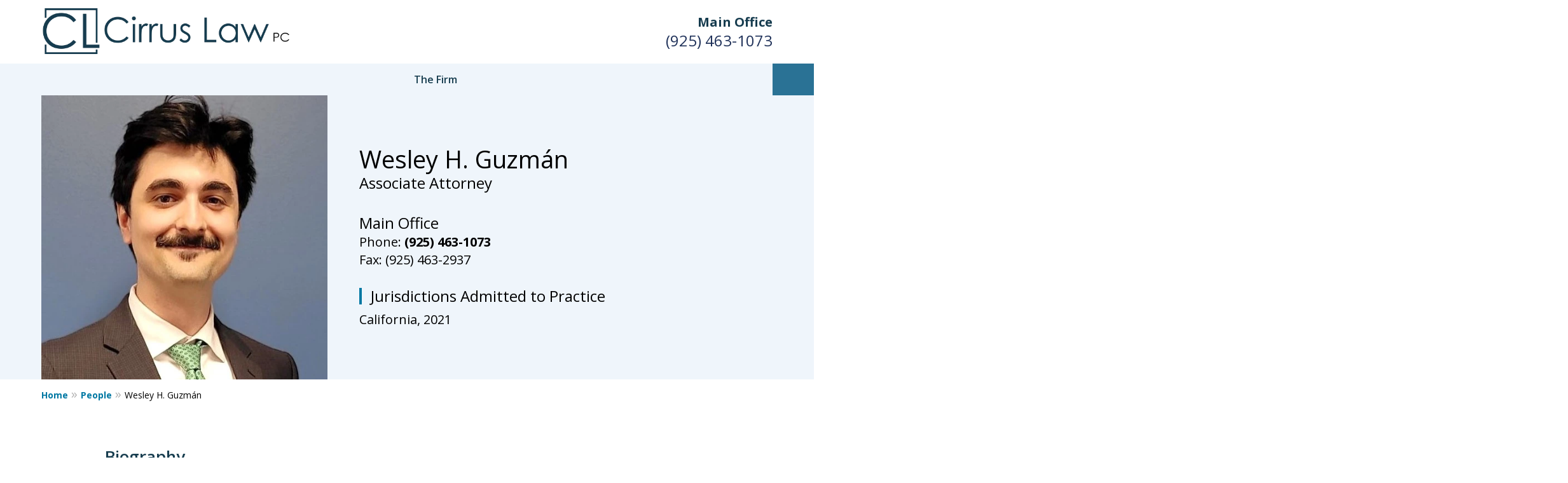

--- FILE ---
content_type: text/css
request_url: https://www.cirruslawpc.com/styles/variables.css
body_size: 542
content:
:root{--main-font-family:Open Sans;--color-accent:#2A7295;--color-primary:#173D4F;--color-secondary:#EFF5FB;--color-highlight:#0078A3;--color-light:#ffffff;--color-light-gray:#F8F8F8;--color-gray:#CECFCF;--color-medium-gray:#747474;--color-dark-gray:#333333;--color-gold:#faab00;--font-size-x-tiny:14px;--font-size-tiny:16px;--font-size-small:18px;--font-size-normal:20px;--font-size-large:22px;--font-size-x-large:24px;--font-size-x2-large:26px;--font-size-x3-large:30px;--font-size-x4-large:32px;--fw-button:400;--fw-headings:400;--header-background:#ffffff;--cta-label-color:#163c4f;--cta-phone-color:#20325a;--topnav-color:#173D4F;--topnav-background:#EFF5FB;--topnav-border-color:#dbdbdb;--morebtn-background:#595F65;--banner-bg-color:#173d4f;--banner-text-color-lvl1:#ffffff;--banner-text-color:#ffffff;--banner-fz-lvl1:52;--banner-fz-lvl2:52;--attorney-card-bg:#EFF5FB;--attorney-card-heading-color:#000000;--attorney-card-name-fz:38px;--attorney-card-name-color:#000000;--attorney-card-text-color:#000000;--button-color:#2A7295;--button-text-color:#ffffff;--button-ghost-text-color-hover:#ffffff;--button-border-radius:3px;--reviews-icon-color:#dceaf4;--list-item-width:650px;--list-item-fz:20px;--contact-form-list-fz:24px;--form-padding:20px;--form-spacing:20px;--form-fields-border-radius:5px;--ordered-list-items-spacing:20px;--ordered-list-numbers-size:36px;--ordered-list-numbers-spacing:14px;--form-background:-webkit-image-set(url(/static/2023/02/ContactFormBackground.jpg.webp) 1x,url(/static/2023/02/ContactFormBackground.jpg) 1x);--body-bg:#ffffff;--container-bg:#ffffff;--locations-icon-color:#20325a;--color-search:#555555;--search-button-text-color:#ffffff;--sidebar-left-divider:#ffffff;--localities-expander-color:#3794BE;--general-border-radius:5px;--footer-fz:18px;--footer-color:#000000;--footer-background:#ffffff;--chat-color:#ffffff;--chat-bg:#06357a;--breadcrumbs-sep:'»'}

--- FILE ---
content_type: image/svg+xml
request_url: https://justatic.com/v/1/shared/images/icons/social/yelp.svg
body_size: 1366
content:
<svg xmlns="http://www.w3.org/2000/svg" viewBox="0 0 96 96"><rect width="96" height="96" rx="6.866" fill="#ff1a1a"/><path d="M37.812 57.7l3.413-.789c.072-.016.19-.043.335-.09a3.769 3.769 0 0 0 2.693-4.484l-.015-.062a3.748 3.748 0 0 0-.579-1.269 4.744 4.744 0 0 0-1.393-1.2 12.876 12.876 0 0 0-1.98-.917l-3.741-1.366c-2.1-.78-4.2-1.541-6.319-2.283-1.374-.489-2.539-.919-3.551-1.232-.191-.058-.4-.117-.573-.176a9.916 9.916 0 0 0-2.81-.536 3.333 3.333 0 0 0-1.418.259 3.605 3.605 0 0 0-1.231.874 7.429 7.429 0 0 0-.483.61 7.3 7.3 0 0 0-.388.668 5.8 5.8 0 0 0-.331.764 19.4 19.4 0 0 0-1.024 6.374c.013 1.959.066 4.473 1.142 6.177a3.639 3.639 0 0 0 1.022 1.11 4.347 4.347 0 0 0 2.349.658 11.946 11.946 0 0 0 3.536-.479L37.8 57.7zm38.072-18.113a19.376 19.376 0 0 0-3.706-5.281 5.708 5.708 0 0 0-.631-.542 7.238 7.238 0 0 0-.641-.43 6.943 6.943 0 0 0-.7-.337 3.6 3.6 0 0 0-1.488-.246 3.364 3.364 0 0 0-1.389.39 10.016 10.016 0 0 0-2.291 1.714c-.13.129-.292.274-.438.41-.773.727-1.633 1.623-2.656 2.666q-2.37 2.4-4.683 4.826l-2.767 2.869a12.938 12.938 0 0 0-1.379 1.693 4.74 4.74 0 0 0-.73 1.686 3.762 3.762 0 0 0 .033 1.395l.014.061a3.762 3.762 0 0 0 4.38 2.851 3.464 3.464 0 0 0 .341-.066l14.754-3.409a11.958 11.958 0 0 0 3.388-1.121 4.356 4.356 0 0 0 1.824-1.622 3.64 3.64 0 0 0 .434-1.446c.225-2.011-.825-4.294-1.669-6.061zm-26.408 6.204c1.07-1.343 1.067-3.345 1.163-4.982.321-5.468.66-10.938.929-16.409a56.8 56.8 0 0 0 .2-6.2c-.1-1.723-.114-3.7-1.2-5.115-1.92-2.493-6.014-2.288-8.808-1.9-.855.119-1.713.278-2.563.482s-1.692.428-2.515.691C34 13.23 30.234 14.842 29.6 17.93c-.36 1.746.493 3.532 1.154 5.126a56.813 56.813 0 0 0 2.894 5.489c2.638 4.8 5.325 9.571 8.005 14.346.8 1.425 1.672 3.231 3.22 3.969a3.2 3.2 0 0 0 .313.119 3.753 3.753 0 0 0 2.174.145l.129-.03a3.736 3.736 0 0 0 1.747-1.049 3.078 3.078 0 0 0 .24-.254zM48.2 60.432a3.412 3.412 0 0 0-3.8-1.28 3.513 3.513 0 0 0-.471.2 4.548 4.548 0 0 0-.67.418 8.875 8.875 0 0 0-1.605 1.641 3.808 3.808 0 0 1-.371.482l-2.373 3.265a349.914 349.914 0 0 0-3.987 5.525c-.858 1.2-1.6 2.218-2.187 3.116-.111.169-.227.358-.332.509a10.081 10.081 0 0 0-1.306 2.588 3.382 3.382 0 0 0-.142 1.458 3.69 3.69 0 0 0 .5 1.442c.142.22.3.434.459.639a7.2 7.2 0 0 0 .542.563 5.661 5.661 0 0 0 .651.535 20.734 20.734 0 0 0 5.317 2.591 18.847 18.847 0 0 0 4.853.928 5.787 5.787 0 0 0 .843-.019 7.22 7.22 0 0 0 .773-.108 7.344 7.344 0 0 0 .756-.22 3.677 3.677 0 0 0 1.289-.82 3.392 3.392 0 0 0 .785-1.232 10.145 10.145 0 0 0 .573-2.841c.01-.183.037-.4.055-.6.093-1.07.136-2.326.2-3.8.116-2.272.207-4.533.279-6.8l.153-4.033a9.608 9.608 0 0 0-.252-2.883 4.309 4.309 0 0 0-.532-1.264zm26.784 6.311a10.166 10.166 0 0 0-2.3-1.755c-.16-.089-.347-.208-.52-.311-.921-.555-2.032-1.138-3.328-1.842a375.253 375.253 0 0 0-6-3.218l-3.556-1.886a3.949 3.949 0 0 1-.545-.271 8.884 8.884 0 0 0-2.159-.771 4.606 4.606 0 0 0-.786-.082 3.614 3.614 0 0 0-.509.031 3.42 3.42 0 0 0-2.849 2.82 4.376 4.376 0 0 0 .049 1.356 9.651 9.651 0 0 0 1.033 2.7l1.9 3.559c1.057 2.007 2.126 4 3.223 5.992.707 1.3 1.295 2.408 1.846 3.328.105.174.223.36.313.52a10.211 10.211 0 0 0 1.757 2.3 3.356 3.356 0 0 0 1.243.762 3.656 3.656 0 0 0 1.519.169 7.255 7.255 0 0 0 .775-.134 7.422 7.422 0 0 0 .744-.242 5.747 5.747 0 0 0 .764-.353 18.848 18.848 0 0 0 3.958-2.963 20.871 20.871 0 0 0 3.65-4.663 5.838 5.838 0 0 0 .352-.767 7.754 7.754 0 0 0 .238-.744 7.624 7.624 0 0 0 .133-.776 3.681 3.681 0 0 0-.175-1.517 3.36 3.36 0 0 0-.77-1.242z" fill="#fff"/></svg>